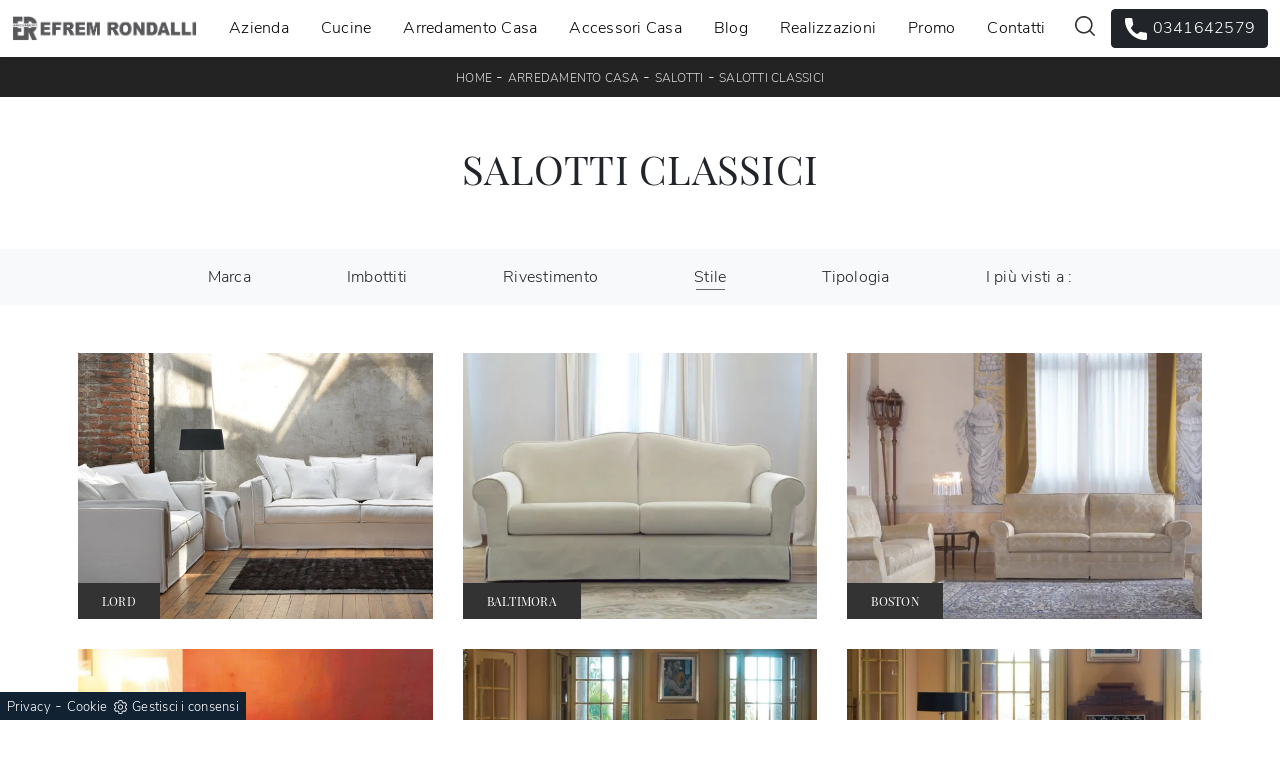

--- FILE ---
content_type: text/html
request_url: https://www.arredamentirondalli.it/core/ip.asp
body_size: 124
content:
3.129.14.47